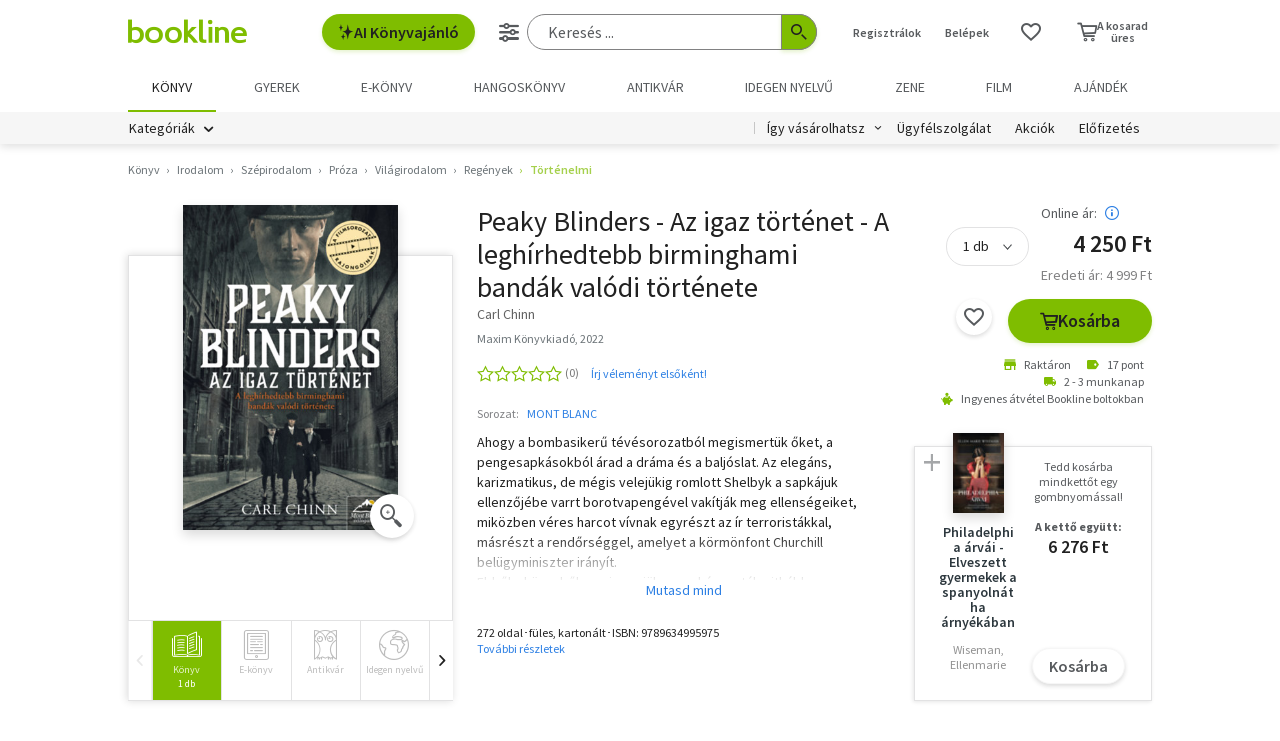

--- FILE ---
content_type: text/html; charset=utf-8
request_url: https://www.google.com/recaptcha/api2/aframe
body_size: -85
content:
<!DOCTYPE HTML><html><head><meta http-equiv="content-type" content="text/html; charset=UTF-8"></head><body><script nonce="gHlyR0TefP9QWRgDSAASOQ">/** Anti-fraud and anti-abuse applications only. See google.com/recaptcha */ try{var clients={'sodar':'https://pagead2.googlesyndication.com/pagead/sodar?'};window.addEventListener("message",function(a){try{if(a.source===window.parent){var b=JSON.parse(a.data);var c=clients[b['id']];if(c){var d=document.createElement('img');d.src=c+b['params']+'&rc='+(localStorage.getItem("rc::a")?sessionStorage.getItem("rc::b"):"");window.document.body.appendChild(d);sessionStorage.setItem("rc::e",parseInt(sessionStorage.getItem("rc::e")||0)+1);localStorage.setItem("rc::h",'1768734834108');}}}catch(b){}});window.parent.postMessage("_grecaptcha_ready", "*");}catch(b){}</script></body></html>